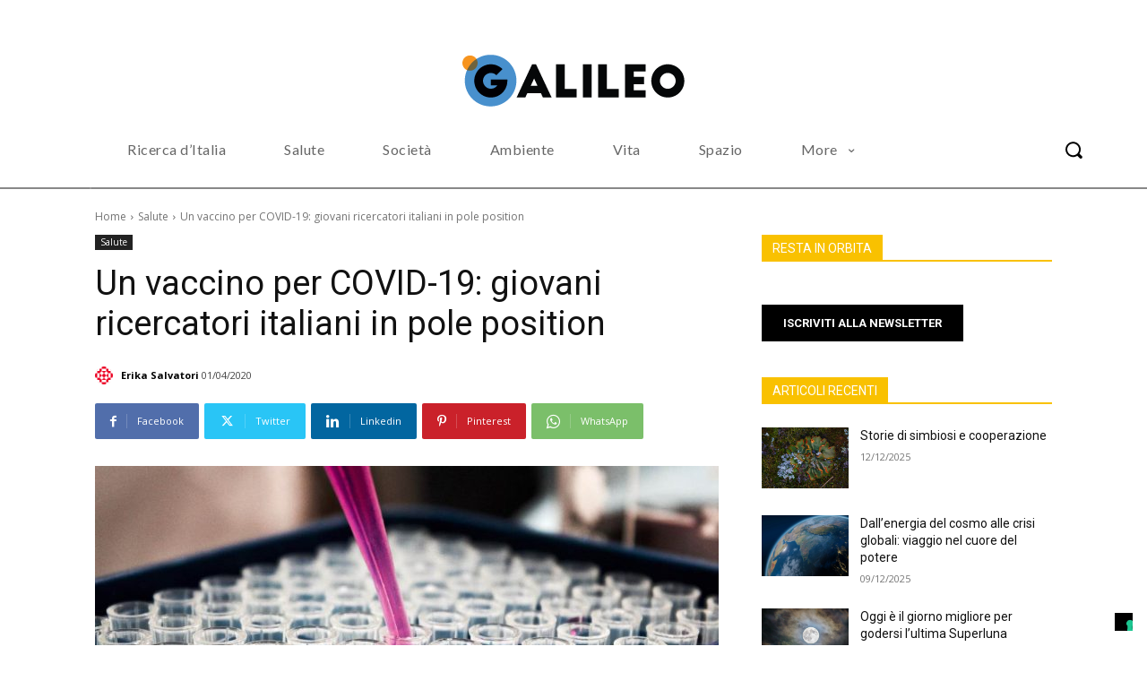

--- FILE ---
content_type: application/javascript; charset=utf-8
request_url: https://cs.iubenda.com/cookie-solution/confs/js/37384794.js
body_size: -240
content:
_iub.csRC = { consApiKey: 'W0o85PDD8M4NS4ndAijCHV6Znw5F1GVU', showBranding: false, publicId: 'ab4fec35-6db6-11ee-8bfc-5ad8d8c564c0', floatingGroup: false };
_iub.csEnabled = true;
_iub.csPurposes = [2,1,3,7,5,4];
_iub.cpUpd = 1737623056;
_iub.csT = 0.3;
_iub.googleConsentModeV2 = true;
_iub.totalNumberOfProviders = 5;
